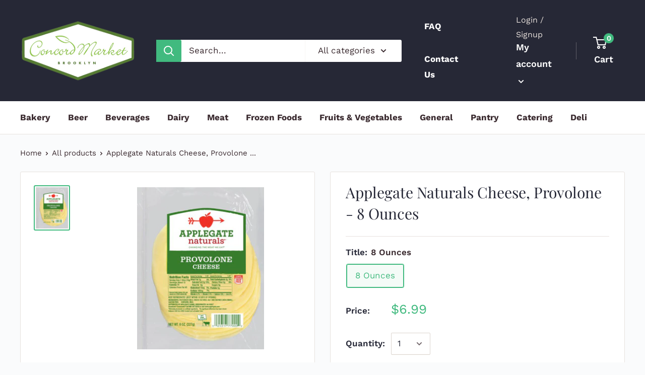

--- FILE ---
content_type: text/javascript
request_url: https://concordmarket.com/cdn/shop/t/2/assets/custom.js?v=90373254691674712701602963880
body_size: -752
content:
//# sourceMappingURL=/cdn/shop/t/2/assets/custom.js.map?v=90373254691674712701602963880
